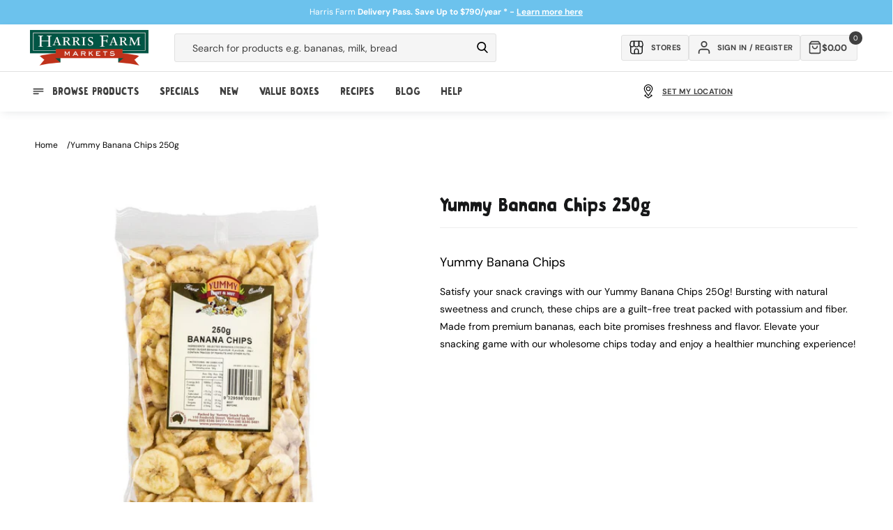

--- FILE ---
content_type: text/css
request_url: https://tags.srv.stackadapt.com/sa.css
body_size: -11
content:
:root {
    --sa-uid: '0-7c7a11bc-b0b8-5bd9-5d3f-3afa0a870ef0';
}